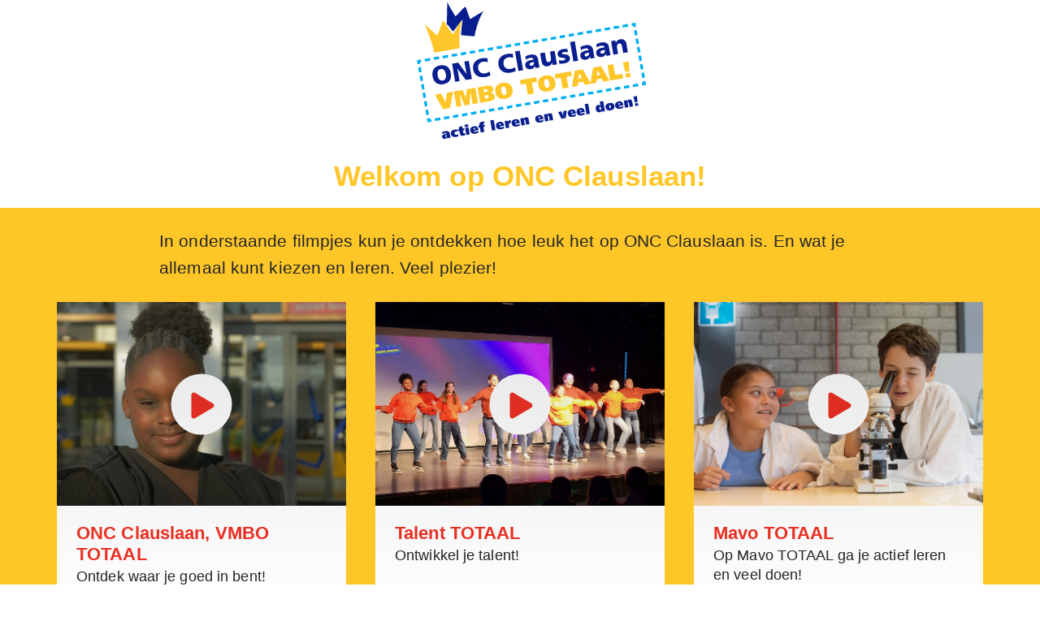

--- FILE ---
content_type: text/html; charset=UTF-8
request_url: https://groep8clauslaan.onc.nl/
body_size: 39893
content:
<!doctype html>
<html lang="nl-NL">
  <head>
  <meta charset="utf-8">
  <meta http-equiv="x-ua-compatible" content="ie=edge">
  <meta name="viewport" content="width=device-width, initial-scale=1, shrink-to-fit=no">

  <link rel="apple-touch-icon" sizes="180x180" href="/apple-touch-icon.png">
  <link rel="icon" type="image/png" sizes="32x32" href="/favicon-32x32.png">
  <link rel="icon" type="image/png" sizes="16x16" href="/favicon-16x16.png">
  <link rel="mask-icon" href="/safari-pinned-tab.svg" color="#5bbad5">
  <meta name="msapplication-TileColor" content="#ffffff">
  <meta name="theme-color" content="#ffffff">
  <title>ONC Clauslaan &#x2d; Actief leren en veel doen!</title>
	<style>img:is([sizes="auto" i], [sizes^="auto," i]) { contain-intrinsic-size: 3000px 1500px }</style>
	
<!-- The SEO Framework: door Sybre Waaijer -->
<meta name="robots" content="max-snippet:-1,max-image-preview:standard,max-video-preview:-1" />
<link rel="canonical" href="https://groep8clauslaan.onc.nl/" />
<meta name="description" content="In onderstaande filmpjes kun je ontdekken hoe leuk het op ONC Clauslaan is. En wat je allemaal kunt kiezen en leren. Veel plezier!" />
<meta property="og:type" content="website" />
<meta property="og:locale" content="nl_NL" />
<meta property="og:site_name" content="ONC Clauslaan" />
<meta property="og:title" content="ONC Clauslaan" />
<meta property="og:description" content="In onderstaande filmpjes kun je ontdekken hoe leuk het op ONC Clauslaan is. En wat je allemaal kunt kiezen en leren. Veel plezier!" />
<meta property="og:url" content="https://groep8clauslaan.onc.nl/" />
<meta name="twitter:card" content="summary_large_image" />
<meta name="twitter:title" content="ONC Clauslaan" />
<meta name="twitter:description" content="In onderstaande filmpjes kun je ontdekken hoe leuk het op ONC Clauslaan is. En wat je allemaal kunt kiezen en leren. Veel plezier!" />
<script type="application/ld+json">{"@context":"https://schema.org","@graph":[{"@type":"WebSite","@id":"https://groep8clauslaan.onc.nl/#/schema/WebSite","url":"https://groep8clauslaan.onc.nl/","name":"ONC Clauslaan","description":"Actief leren en veel doen!","inLanguage":"nl-NL","potentialAction":{"@type":"SearchAction","target":{"@type":"EntryPoint","urlTemplate":"https://groep8clauslaan.onc.nl/search/{search_term_string}/"},"query-input":"required name=search_term_string"},"publisher":{"@id":"https://groep8clauslaan.onc.nl/#/schema/Organization"}},{"@type":"WebPage","@id":"https://groep8clauslaan.onc.nl/","url":"https://groep8clauslaan.onc.nl/","name":"ONC Clauslaan &#x2d; Actief leren en veel doen!","description":"In onderstaande filmpjes kun je ontdekken hoe leuk het op ONC Clauslaan is. En wat je allemaal kunt kiezen en leren. Veel plezier!","inLanguage":"nl-NL","isPartOf":{"@id":"https://groep8clauslaan.onc.nl/#/schema/WebSite"},"breadcrumb":{"@type":"BreadcrumbList","@id":"https://groep8clauslaan.onc.nl/#/schema/BreadcrumbList","itemListElement":{"@type":"ListItem","position":1,"name":"ONC Clauslaan"}},"potentialAction":{"@type":"ReadAction","target":"https://groep8clauslaan.onc.nl/"},"about":{"@id":"https://groep8clauslaan.onc.nl/#/schema/Organization"}},{"@type":"Organization","@id":"https://groep8clauslaan.onc.nl/#/schema/Organization","name":"ONC Clauslaan","url":"https://groep8clauslaan.onc.nl/"}]}</script>
<!-- / The SEO Framework: door Sybre Waaijer | 5.13ms meta | 0.40ms boot -->

<link rel="stylesheet" href="/wp/wp-includes/css/dist/block-library/style.min.css?ver=6.8.3">
<style id='global-styles-inline-css' type='text/css'>
:root{--wp--preset--aspect-ratio--square: 1;--wp--preset--aspect-ratio--4-3: 4/3;--wp--preset--aspect-ratio--3-4: 3/4;--wp--preset--aspect-ratio--3-2: 3/2;--wp--preset--aspect-ratio--2-3: 2/3;--wp--preset--aspect-ratio--16-9: 16/9;--wp--preset--aspect-ratio--9-16: 9/16;--wp--preset--color--black: #000000;--wp--preset--color--cyan-bluish-gray: #abb8c3;--wp--preset--color--white: #ffffff;--wp--preset--color--pale-pink: #f78da7;--wp--preset--color--vivid-red: #cf2e2e;--wp--preset--color--luminous-vivid-orange: #ff6900;--wp--preset--color--luminous-vivid-amber: #fcb900;--wp--preset--color--light-green-cyan: #7bdcb5;--wp--preset--color--vivid-green-cyan: #00d084;--wp--preset--color--pale-cyan-blue: #8ed1fc;--wp--preset--color--vivid-cyan-blue: #0693e3;--wp--preset--color--vivid-purple: #9b51e0;--wp--preset--gradient--vivid-cyan-blue-to-vivid-purple: linear-gradient(135deg,rgba(6,147,227,1) 0%,rgb(155,81,224) 100%);--wp--preset--gradient--light-green-cyan-to-vivid-green-cyan: linear-gradient(135deg,rgb(122,220,180) 0%,rgb(0,208,130) 100%);--wp--preset--gradient--luminous-vivid-amber-to-luminous-vivid-orange: linear-gradient(135deg,rgba(252,185,0,1) 0%,rgba(255,105,0,1) 100%);--wp--preset--gradient--luminous-vivid-orange-to-vivid-red: linear-gradient(135deg,rgba(255,105,0,1) 0%,rgb(207,46,46) 100%);--wp--preset--gradient--very-light-gray-to-cyan-bluish-gray: linear-gradient(135deg,rgb(238,238,238) 0%,rgb(169,184,195) 100%);--wp--preset--gradient--cool-to-warm-spectrum: linear-gradient(135deg,rgb(74,234,220) 0%,rgb(151,120,209) 20%,rgb(207,42,186) 40%,rgb(238,44,130) 60%,rgb(251,105,98) 80%,rgb(254,248,76) 100%);--wp--preset--gradient--blush-light-purple: linear-gradient(135deg,rgb(255,206,236) 0%,rgb(152,150,240) 100%);--wp--preset--gradient--blush-bordeaux: linear-gradient(135deg,rgb(254,205,165) 0%,rgb(254,45,45) 50%,rgb(107,0,62) 100%);--wp--preset--gradient--luminous-dusk: linear-gradient(135deg,rgb(255,203,112) 0%,rgb(199,81,192) 50%,rgb(65,88,208) 100%);--wp--preset--gradient--pale-ocean: linear-gradient(135deg,rgb(255,245,203) 0%,rgb(182,227,212) 50%,rgb(51,167,181) 100%);--wp--preset--gradient--electric-grass: linear-gradient(135deg,rgb(202,248,128) 0%,rgb(113,206,126) 100%);--wp--preset--gradient--midnight: linear-gradient(135deg,rgb(2,3,129) 0%,rgb(40,116,252) 100%);--wp--preset--font-size--small: 13px;--wp--preset--font-size--medium: 20px;--wp--preset--font-size--large: 36px;--wp--preset--font-size--x-large: 42px;--wp--preset--spacing--20: 0.44rem;--wp--preset--spacing--30: 0.67rem;--wp--preset--spacing--40: 1rem;--wp--preset--spacing--50: 1.5rem;--wp--preset--spacing--60: 2.25rem;--wp--preset--spacing--70: 3.38rem;--wp--preset--spacing--80: 5.06rem;--wp--preset--shadow--natural: 6px 6px 9px rgba(0, 0, 0, 0.2);--wp--preset--shadow--deep: 12px 12px 50px rgba(0, 0, 0, 0.4);--wp--preset--shadow--sharp: 6px 6px 0px rgba(0, 0, 0, 0.2);--wp--preset--shadow--outlined: 6px 6px 0px -3px rgba(255, 255, 255, 1), 6px 6px rgba(0, 0, 0, 1);--wp--preset--shadow--crisp: 6px 6px 0px rgba(0, 0, 0, 1);}:where(body) { margin: 0; }.wp-site-blocks > .alignleft { float: left; margin-right: 2em; }.wp-site-blocks > .alignright { float: right; margin-left: 2em; }.wp-site-blocks > .aligncenter { justify-content: center; margin-left: auto; margin-right: auto; }:where(.is-layout-flex){gap: 0.5em;}:where(.is-layout-grid){gap: 0.5em;}.is-layout-flow > .alignleft{float: left;margin-inline-start: 0;margin-inline-end: 2em;}.is-layout-flow > .alignright{float: right;margin-inline-start: 2em;margin-inline-end: 0;}.is-layout-flow > .aligncenter{margin-left: auto !important;margin-right: auto !important;}.is-layout-constrained > .alignleft{float: left;margin-inline-start: 0;margin-inline-end: 2em;}.is-layout-constrained > .alignright{float: right;margin-inline-start: 2em;margin-inline-end: 0;}.is-layout-constrained > .aligncenter{margin-left: auto !important;margin-right: auto !important;}.is-layout-constrained > :where(:not(.alignleft):not(.alignright):not(.alignfull)){margin-left: auto !important;margin-right: auto !important;}body .is-layout-flex{display: flex;}.is-layout-flex{flex-wrap: wrap;align-items: center;}.is-layout-flex > :is(*, div){margin: 0;}body .is-layout-grid{display: grid;}.is-layout-grid > :is(*, div){margin: 0;}body{padding-top: 0px;padding-right: 0px;padding-bottom: 0px;padding-left: 0px;}a:where(:not(.wp-element-button)){text-decoration: underline;}:root :where(.wp-element-button, .wp-block-button__link){background-color: #32373c;border-width: 0;color: #fff;font-family: inherit;font-size: inherit;line-height: inherit;padding: calc(0.667em + 2px) calc(1.333em + 2px);text-decoration: none;}.has-black-color{color: var(--wp--preset--color--black) !important;}.has-cyan-bluish-gray-color{color: var(--wp--preset--color--cyan-bluish-gray) !important;}.has-white-color{color: var(--wp--preset--color--white) !important;}.has-pale-pink-color{color: var(--wp--preset--color--pale-pink) !important;}.has-vivid-red-color{color: var(--wp--preset--color--vivid-red) !important;}.has-luminous-vivid-orange-color{color: var(--wp--preset--color--luminous-vivid-orange) !important;}.has-luminous-vivid-amber-color{color: var(--wp--preset--color--luminous-vivid-amber) !important;}.has-light-green-cyan-color{color: var(--wp--preset--color--light-green-cyan) !important;}.has-vivid-green-cyan-color{color: var(--wp--preset--color--vivid-green-cyan) !important;}.has-pale-cyan-blue-color{color: var(--wp--preset--color--pale-cyan-blue) !important;}.has-vivid-cyan-blue-color{color: var(--wp--preset--color--vivid-cyan-blue) !important;}.has-vivid-purple-color{color: var(--wp--preset--color--vivid-purple) !important;}.has-black-background-color{background-color: var(--wp--preset--color--black) !important;}.has-cyan-bluish-gray-background-color{background-color: var(--wp--preset--color--cyan-bluish-gray) !important;}.has-white-background-color{background-color: var(--wp--preset--color--white) !important;}.has-pale-pink-background-color{background-color: var(--wp--preset--color--pale-pink) !important;}.has-vivid-red-background-color{background-color: var(--wp--preset--color--vivid-red) !important;}.has-luminous-vivid-orange-background-color{background-color: var(--wp--preset--color--luminous-vivid-orange) !important;}.has-luminous-vivid-amber-background-color{background-color: var(--wp--preset--color--luminous-vivid-amber) !important;}.has-light-green-cyan-background-color{background-color: var(--wp--preset--color--light-green-cyan) !important;}.has-vivid-green-cyan-background-color{background-color: var(--wp--preset--color--vivid-green-cyan) !important;}.has-pale-cyan-blue-background-color{background-color: var(--wp--preset--color--pale-cyan-blue) !important;}.has-vivid-cyan-blue-background-color{background-color: var(--wp--preset--color--vivid-cyan-blue) !important;}.has-vivid-purple-background-color{background-color: var(--wp--preset--color--vivid-purple) !important;}.has-black-border-color{border-color: var(--wp--preset--color--black) !important;}.has-cyan-bluish-gray-border-color{border-color: var(--wp--preset--color--cyan-bluish-gray) !important;}.has-white-border-color{border-color: var(--wp--preset--color--white) !important;}.has-pale-pink-border-color{border-color: var(--wp--preset--color--pale-pink) !important;}.has-vivid-red-border-color{border-color: var(--wp--preset--color--vivid-red) !important;}.has-luminous-vivid-orange-border-color{border-color: var(--wp--preset--color--luminous-vivid-orange) !important;}.has-luminous-vivid-amber-border-color{border-color: var(--wp--preset--color--luminous-vivid-amber) !important;}.has-light-green-cyan-border-color{border-color: var(--wp--preset--color--light-green-cyan) !important;}.has-vivid-green-cyan-border-color{border-color: var(--wp--preset--color--vivid-green-cyan) !important;}.has-pale-cyan-blue-border-color{border-color: var(--wp--preset--color--pale-cyan-blue) !important;}.has-vivid-cyan-blue-border-color{border-color: var(--wp--preset--color--vivid-cyan-blue) !important;}.has-vivid-purple-border-color{border-color: var(--wp--preset--color--vivid-purple) !important;}.has-vivid-cyan-blue-to-vivid-purple-gradient-background{background: var(--wp--preset--gradient--vivid-cyan-blue-to-vivid-purple) !important;}.has-light-green-cyan-to-vivid-green-cyan-gradient-background{background: var(--wp--preset--gradient--light-green-cyan-to-vivid-green-cyan) !important;}.has-luminous-vivid-amber-to-luminous-vivid-orange-gradient-background{background: var(--wp--preset--gradient--luminous-vivid-amber-to-luminous-vivid-orange) !important;}.has-luminous-vivid-orange-to-vivid-red-gradient-background{background: var(--wp--preset--gradient--luminous-vivid-orange-to-vivid-red) !important;}.has-very-light-gray-to-cyan-bluish-gray-gradient-background{background: var(--wp--preset--gradient--very-light-gray-to-cyan-bluish-gray) !important;}.has-cool-to-warm-spectrum-gradient-background{background: var(--wp--preset--gradient--cool-to-warm-spectrum) !important;}.has-blush-light-purple-gradient-background{background: var(--wp--preset--gradient--blush-light-purple) !important;}.has-blush-bordeaux-gradient-background{background: var(--wp--preset--gradient--blush-bordeaux) !important;}.has-luminous-dusk-gradient-background{background: var(--wp--preset--gradient--luminous-dusk) !important;}.has-pale-ocean-gradient-background{background: var(--wp--preset--gradient--pale-ocean) !important;}.has-electric-grass-gradient-background{background: var(--wp--preset--gradient--electric-grass) !important;}.has-midnight-gradient-background{background: var(--wp--preset--gradient--midnight) !important;}.has-small-font-size{font-size: var(--wp--preset--font-size--small) !important;}.has-medium-font-size{font-size: var(--wp--preset--font-size--medium) !important;}.has-large-font-size{font-size: var(--wp--preset--font-size--large) !important;}.has-x-large-font-size{font-size: var(--wp--preset--font-size--x-large) !important;}
:where(.wp-block-post-template.is-layout-flex){gap: 1.25em;}:where(.wp-block-post-template.is-layout-grid){gap: 1.25em;}
:where(.wp-block-columns.is-layout-flex){gap: 2em;}:where(.wp-block-columns.is-layout-grid){gap: 2em;}
:root :where(.wp-block-pullquote){font-size: 1.5em;line-height: 1.6;}
</style>
<link rel="stylesheet" href="/app/themes/clauslaan/dist/styles/main_b29f66a4.css">
<script type="text/javascript" src="/wp/wp-includes/js/jquery/jquery.min.js?ver=3.7.1" id="jquery-core-js"></script>
<script type="text/javascript" src="/wp/wp-includes/js/jquery/jquery-migrate.min.js?ver=3.4.1" id="jquery-migrate-js"></script>
</head>
  <body class="home wp-singular page wp-theme-clauslaanresources app-data index-data singular-data page-data page-2-data page-sample-page-data front-page-data">
        <header class="banner text-center">
  <div class="container">
    <a href="https://groep8clauslaan.onc.nl/" class="navbar-brand p-0 logo">
        <svg class="" version="1.1" id="Layer_1" xmlns="http://www.w3.org/2000/svg" xmlns:xlink="http://www.w3.org/1999/xlink" x="0px" y="0px"
	 viewBox="0 0 936.1 562.2" style="enable-background:new 0 0 936.1 562.2;" xml:space="preserve">
<style type="text/css">
	.st0{clip-path:url(#SVGID_2_);fill:#0A1F8F;}
	.st1{clip-path:url(#SVGID_2_);fill:#FFC629;}
	.st2{fill:none;stroke:#00AEEF;stroke-width:9.071;stroke-dasharray:17.676,11.605;}
	.st3{fill:none;stroke:#00AEEF;stroke-width:9.071;stroke-dasharray:18.501,12.431;}
	.st4{fill:none;stroke:#00AEEF;stroke-width:9.071;}
	.st5{fill:#0A1F8F;}
	.st6{fill:#FFC629;}
</style>
<g>
	<defs>
			<rect id="SVGID_1_" x="24.9" y="41.1" transform="matrix(0.9945 -0.1045 0.1045 0.9945 -15.1857 22.7164)" width="368.4" height="230.2"/>
	</defs>
	<clipPath id="SVGID_2_">
		<use xlink:href="#SVGID_1_"  style="overflow:visible;"/>
	</clipPath>
	<path class="st0 animated animate__animated animate__fadeInLeftBig animate__delay-1s" d="M366.5,92.6c-11.6,7.3-33.3,19.2-44.6,27.6c-7.4-12-10.3-29.9-16.8-42.9c-11.9,8.4-22.4,24-33.9,33.4
		c-7.3-13.3-21.1-34.2-27.5-48.7c-0.6,32.5-1.2,51.7-2,74.5c7.7,6.8,14.3,18.4,21.7,25.6c9.9-12.1,21.6-29.3,32.1-40.4
		c-1.4,16.7-5,32.1-5.1,52.8l45.6,4C341.2,147.3,352.7,114.6,366.5,92.6"/>
	<path class="st1 animated animate__animated animate__fadeInRightBig animate__delay-1s" d="M167.1,135.8c9.6,12.2,31.4,28.7,41.5,39.6c8.8-11.9,13.5-37.1,21.3-50.5c9.6,11,22.6,36.7,32.7,46.5
		c8.9-10.9,21.2-36.8,30.6-46.8c-8.2,34.9-11.2,56.5-7.1,94l-86.6,15.2C189.2,187.8,177.2,164.8,167.1,135.8"/>
</g>
<line class="st2" x1="149.4" y1="283.3" x2="178.1" y2="450.7"/>
<line class="st3" x1="202" y1="461.5" x2="897" y2="342.1"/>
<line class="st2" x1="908.8" y1="319.3" x2="880" y2="151.9"/>
<line class="st3" x1="856.2" y1="141.1" x2="161.2" y2="260.5"/>
<path class="st4" d="M155,261.6l-9.1,1.6l1.5,8.7 M879.1,146.1l-1.5-8.7l-9.1,1.6 M903.2,341l9.1-1.6l-1.5-8.7 M179.1,456.4l1.5,8.7
	l9.1-1.6"/>
<g>
	<path class="st5" d="M219.3,277.1c20.3-3.5,33,6.8,36.4,26.6c3.4,19.6-5.3,33.7-25.4,37.2c-20.1,3.5-33-7-36.4-26.6
		C190.5,294.5,199,280.6,219.3,277.1z M228.2,328.7c10-1.7,12.3-11.9,10.6-22.1c-1.8-10.7-7.4-19-17.3-17.3
		c-10,1.7-12.4,11.4-10.6,22.1C212.6,321.6,218.2,330.4,228.2,328.7z"/>
	<path class="st5" d="M259.9,271.3l20.9-3.6l28,38.3l0.2,0l-7.5-41.8l15-2.6l10.6,61.6l-20.4,3.5L278,288.2l-0.2,0l7.8,42l-15.1,2.6
		L259.9,271.3z"/>
	<path class="st5" d="M390,310.9c-4.5,2-9.5,4.2-17.8,5.6c-16.4,2.8-36.8-2.2-40.8-25.5c-3.7-21.4,9.5-34.7,29.8-38.2
		c6.3-1.1,12.6-0.7,18.8,0l1,13.6c-5.8-2-11.2-2.5-16.8-1.6c-11.7,2-17.8,11.8-15.8,23.3c2.1,12.1,11.9,17.9,23.9,15.9
		c5.4-0.9,10.6-3.3,14.8-5.8L390,310.9z"/>
	<path class="st5" d="M475.9,296.1c-4.5,2-9.5,4.2-17.8,5.6c-16.4,2.8-36.8-2.2-40.8-25.5c-3.7-21.5,9.5-34.7,29.8-38.2
		c6.3-1.1,12.6-0.7,18.8,0l1,13.6c-5.8-2-11.2-2.5-16.8-1.6c-11.7,2-17.8,11.8-15.8,23.3c2.1,12.1,11.9,17.9,23.9,15.9
		c5.4-0.9,10.6-3.3,14.8-5.8L475.9,296.1z"/>
	<path class="st5" d="M473.3,229.9l15.9-2.7l11.4,66.2l-15.9,2.7L473.3,229.9z"/>
	<path class="st5" d="M542.4,286.2c-0.5-2.5-1.2-4.8-1.6-7.2l-0.2,0c-2.6,6.4-6.6,9.7-13.1,10.8c-9.1,1.6-18-1.5-19.7-11.5
		c-2.4-14,12.6-18.3,21-19.8c2.6-0.4,5.4-0.7,7.5-0.7c-1.2-6.3-6.1-7.1-11.9-6.1c-5.1,0.9-10.1,2.7-14.1,6l-2.1-10.7
		c5.3-3.3,11-5.3,17.8-6.4c11.7-2,22.8,1.3,25.2,15.3l2.9,17.1c0.6,3.6,1.4,7.2,2.7,10.7L542.4,286.2z M529.9,278.5
		c6-1,8.9-7.2,7.9-12.5c-2,0.3-4.4,0.5-6.8,0.9c-5.4,0.9-9.3,3.3-8.6,7.7C523,277.8,526.1,279.1,529.9,278.5z"/>
	<path class="st5" d="M615.3,273.6l-14.5,2.5l-1.5-8.5l-0.2,0c-2,7.2-7.9,11.2-15.1,12.4c-12.5,2.2-19.1-5.8-20.7-15.3l-4.9-28.7
		l15.9-2.7l3.8,22.2c1.5,8.7,5,11,9.3,10.3c6.5-1.1,9.1-6.2,7.4-16.1l-3.3-19.4l15.9-2.7L615.3,273.6z"/>
	<path class="st5" d="M622.1,259.4c4,1,9.7,1.6,15.5,0.6c3.3-0.6,6.4-1.6,5.8-4.8c-1.3-7.8-23,1.6-25.8-15
		c-1.8-10.6,7.9-16.7,17-18.3c5.5-0.9,11.1-1.3,16.6-0.1l0.7,11.2c-3.7-1.5-8.9-1.6-12.9-1c-3.4,0.6-7.2,1.9-6.8,4.4
		c1.2,7.1,23.9-2.6,26.9,14.9c2.1,12.3-8.4,17.3-18.8,19c-7.2,1.2-12.1,1.4-17.1,0.7L622.1,259.4z"/>
	<path class="st5" d="M659.8,197.8l15.9-2.7l11.4,66.2l-15.9,2.7L659.8,197.8z"/>
	<path class="st5" d="M728.9,254.1c-0.5-2.5-1.2-4.8-1.6-7.2l-0.2,0c-2.6,6.4-6.6,9.7-13.1,10.8c-9.1,1.6-18-1.5-19.7-11.5
		c-2.4-14,12.6-18.3,21-19.8c2.6-0.4,5.4-0.7,7.5-0.7c-1.2-6.3-6.1-7.1-11.9-6.1c-5.1,0.9-10.1,2.7-14.1,6l-2.1-10.7
		c5.3-3.3,11-5.3,17.8-6.4c11.7-2,22.8,1.3,25.2,15.3l2.9,17.1c0.6,3.6,1.4,7.2,2.7,10.7L728.9,254.1z M716.3,246.5
		c6-1,8.9-7.2,7.9-12.5c-2,0.3-4.4,0.5-6.8,0.9c-5.4,0.9-9.3,3.3-8.6,7.7C709.4,245.7,712.6,247.1,716.3,246.5z"/>
	<path class="st5" d="M782.8,244.8c-0.5-2.5-1.2-4.8-1.6-7.2l-0.2,0c-2.6,6.4-6.6,9.7-13.1,10.8c-9.1,1.6-18-1.5-19.7-11.5
		c-2.4-14,12.6-18.3,21-19.8c2.6-0.4,5.4-0.7,7.5-0.7c-1.2-6.3-6.1-7.1-11.9-6.1c-5.1,0.9-10.1,2.7-14.1,6l-2.1-10.7
		c5.3-3.3,11-5.3,17.8-6.4c11.7-2,22.8,1.3,25.2,15.3l2.9,17.1c0.6,3.6,1.4,7.2,2.7,10.7L782.8,244.8z M770.2,237.2
		c6-1,8.9-7.2,7.9-12.5c-2,0.3-4.4,0.5-6.8,0.9c-5.4,0.9-9.3,3.3-8.6,7.7C763.4,236.5,766.5,237.8,770.2,237.2z"/>
	<path class="st5" d="M798.7,194.8l14.5-2.5l1.5,8.5l0.2,0c2-7.2,7.9-11.2,15.1-12.4c12.5-2.2,19.1,5.8,20.7,15.3l4.9,28.7
		l-15.9,2.7l-3.8-22.2c-1.5-8.7-5-11-9.3-10.3c-6.5,1.1-9.1,6.2-7.4,16.1l3.3,19.4l-15.9,2.7L798.7,194.8z"/>
</g>
<g>
	<path class="st6" d="M201.7,376.7l21.5-3.7l15.1,29.6l0.2,0l4.4-32.9l20.5-3.5l-10.3,55.5l-23.7,4.1L201.7,376.7z"/>
	<path class="st6" d="M265.9,365.6l29.6-5.1l11.7,27.4l0.1,0l1.8-29.7l29.5-5.1l9,52.2l-17.9,3.1l-7.3-40.9l-0.2,0l-3.2,42.7
		l-16.7,2.9l-17-39.3l-0.3,0.1l6.8,41l-17,2.9L265.9,365.6z"/>
	<path class="st6" d="M346.2,351.8l32.8-5.6c9-1.6,18.4-0.2,20.1,9.8c1.2,7.2-1.9,11.6-8.6,14.6l0,0.1c7.4-0.3,12.9,4.6,13.8,9.9
		c2.3,13.2-8.1,16.3-19,18.2l-30.3,5.2L346.2,351.8z M368.5,368.6l5-0.9c3.5-0.6,7.1-2.3,6.5-6.3c-0.7-3.9-4.2-4.5-7.7-3.9l-5.5,0.9
		L368.5,368.6z M372.1,390l5.2-0.9c3.7-0.6,7.4-2.7,6.7-6.7c-0.8-4.5-4.6-4.7-8.4-4l-5.4,0.9L372.1,390z"/>
	<path class="st6" d="M440.1,390.4c-18.2,3.1-30.5-4.2-33.6-22c-3-17.5,6.1-28.8,24.3-32c18.2-3.1,30.8,4.5,33.8,22
		C467.6,376.1,458.3,387.2,440.1,390.4z M437.9,377.8c7.9-1.4,6.6-10.2,5.7-15.8c-0.9-4.8-3.1-14.3-10.7-13
		c-7.4,1.3-6.4,10.9-5.5,15.8C428.4,370.3,430.7,379,437.9,377.8z"/>
	<path class="st6" d="M547.9,333l-17.6,3l6.3,36.8l-20,3.4l-6.3-36.8l-17.6,3l-2.6-15.4l55.3-9.5L547.9,333z"/>
	<path class="st6" d="M585.4,365.4c-18.2,3.1-30.5-4.2-33.6-22c-3-17.5,6.1-28.8,24.3-32c18.2-3.1,30.8,4.5,33.8,22
		C613,351.2,603.7,362.2,585.4,365.4z M583.3,352.8c7.9-1.4,6.6-10.2,5.7-15.8c-0.9-4.8-3.1-14.3-10.7-13
		c-7.4,1.3-6.4,10.9-5.5,15.8C573.8,345.4,576.1,354.1,583.3,352.8z"/>
	<path class="st6" d="M665.6,312.8l-17.6,3l6.3,36.8l-20,3.4l-6.3-36.8l-17.6,3l-2.6-15.4l55.3-9.5L665.6,312.8z"/>
	<path class="st6" d="M675.4,295.3l27.6-4.7l27.6,49l-21,3.6l-5.4-10.7l-16.9,2.9l-1.3,11.8l-20,3.4L675.4,295.3z M687.9,322.3
		l11.6-2l-8.6-16.1l-0.2,0L687.9,322.3z"/>
	<path class="st6" d="M737.7,284.6l27.6-4.7l27.6,49l-21,3.6l-5.4-10.7l-16.9,2.9l-1.3,11.8l-20,3.4L737.7,284.6z M750.1,311.6
		l11.6-2l-8.6-16.1l-0.1,0L750.1,311.6z"/>
	<path class="st6" d="M786.5,276.2l20-3.4l6.3,36.8l24.6-4.2l2.6,15.4l-44.6,7.7L786.5,276.2z"/>
	<path class="st6" d="M858.5,263.8l2.7,33.4l-14.2,2.4l-8.6-32.4L858.5,263.8z M863.2,302.4l2.4,13.9l-16.3,2.8l-2.4-13.9
		L863.2,302.4z"/>
</g>
<g class="animated animate__animated animate__zoomInLeft text">
	<path class="st5" d="M225.9,503.7c3.3-1.6,5.3-2.3,9.8-3.1c6.6-1.1,14.9-1.3,16.4,7.4l2.5,14.6l-10.8,1.8l-0.6-3.4l-0.1,0
		c-1.1,3-3.9,4.8-7.1,5.3c-4.5,0.8-9.1-0.5-10-5.5c-1.3-7.4,5.1-10,10.9-11c1.6-0.3,3.5-0.4,4.6-0.5c-0.6-3.1-3.8-2.9-6.7-2.4
		c-2.8,0.5-5.6,1.9-7.7,3.4L225.9,503.7z M242.2,513.9l-1.1,0.2c-2.4,0.4-5.1,1.1-4.7,3.6c0.3,1.7,1.3,2.1,3.1,1.8
		c2.4-0.4,3.2-2.8,2.9-4.9L242.2,513.9z"/>
	<path class="st5" d="M281.4,517.3c-2.4,1.3-4.9,2.1-8.4,2.7c-9.7,1.7-15.7-2.1-17.1-10.4c-1.4-8,3.1-13,12.8-14.6
		c3.4-0.6,6.1-0.7,8.6-0.4l1.2,7.1c-1.5-0.4-3.3-0.7-5.4-0.3c-3.4,0.6-5.4,2.8-4.8,6.4c0.6,3.7,3.3,5.5,6.8,4.9
		c2.1-0.4,3.7-1.1,5.1-2.3L281.4,517.3z"/>
	<path class="st5" d="M283.6,493l-0.9-5.5l11-5.5l1.6,9.1l5.2-0.9l1.2,6.9l-5.2,0.9l1.2,6.8c0.3,2,1.5,3,3.1,2.7
		c1.1-0.2,1.9-0.5,2.6-0.9l1.2,6.9c-2.4,1.2-4.9,2.1-7.7,2.6c-6,1-9.4-1.5-10.5-7.8l-1.4-8.3l-4.1,0.7l-1.2-6.9L283.6,493z"/>
	<path class="st5" d="M315.1,484.9l-11.6,2l-1.4-8l11.6-2L315.1,484.9z M304,489.4l11.6-2l4.1,24l-11.6,2L304,489.4z"/>
	<path class="st5" d="M333.5,499.6c0.7,3,3.6,3.2,7,2.6c3.2-0.5,5.9-1.6,7.6-2.9l1.1,6.2c-2.9,1.5-6.5,2.5-10.6,3.2
		c-9.7,1.7-15.7-2.1-17.1-10.4c-1.4-8,3.1-13,12.8-14.6c9.3-1.6,13.5,3.6,14.9,11.7l0.2,1.4L333.5,499.6z M338.6,493.5
		c-0.3-1.8-1.1-4.7-3.7-4.2c-2.7,0.5-2.8,3.4-2.3,5.3L338.6,493.5z"/>
	<path class="st5" d="M354.1,487.9l-4.2,0.7l-1.2-6.9l4.2-0.7l-0.3-2c-1-6.4,2.8-9.8,8.8-10.8c2.7-0.5,5.6-0.5,7.3-0.4l1.1,6.4
		c-0.6,0-1.1-0.1-2.6,0.1c-1.5,0.3-2.8,1.5-2.4,3.4l0.2,1.2l4.9-0.8l1.2,6.9l-4.9,0.8l2.9,17.1l-12,2.1L354.1,487.9z"/>
	<path class="st5" d="M400.9,462l5.9,34.5l-11.6,2l-5.9-34.5L400.9,462z"/>
	<path class="st5" d="M420.6,484.6c0.7,3,3.6,3.2,7,2.6c3.2-0.5,5.9-1.6,7.6-2.9l1.1,6.2c-2.9,1.5-6.5,2.5-10.6,3.2
		c-9.7,1.7-15.7-2.1-17.1-10.4c-1.4-8,3.1-13,12.8-14.6c9.3-1.6,13.6,3.6,14.9,11.7l0.2,1.4L420.6,484.6z M425.7,478.5
		c-0.3-1.8-1.1-4.7-3.7-4.2c-2.7,0.5-2.8,3.4-2.3,5.3L425.7,478.5z"/>
	<path class="st5" d="M448.9,464.5l0.9,5.4l0.1,0c0.8-3.6,2.7-6.6,6.3-7.2c0.7-0.1,1.4-0.2,1.9-0.1l1.7,9.6
		c-0.6-0.1-1.6-0.1-2.7,0.1c-3.2,0.6-5.5,3.8-4.8,7.4l1.5,8.7l-11.6,2l-4.1-24L448.9,464.5z"/>
	<path class="st5" d="M473.6,475.5c0.7,3,3.6,3.2,7,2.6c3.2-0.5,5.9-1.6,7.6-2.9l1.1,6.2c-2.9,1.5-6.5,2.5-10.6,3.2
		c-9.7,1.7-15.7-2.1-17.1-10.4c-1.4-8,3.1-13,12.8-14.6c9.3-1.6,13.6,3.6,14.9,11.7l0.2,1.4L473.6,475.5z M478.7,469.4
		c-0.3-1.8-1.1-4.7-3.7-4.2c-2.7,0.5-2.8,3.4-2.3,5.3L478.7,469.4z"/>
	<path class="st5" d="M490.9,457.3l10.9-1.9l0.7,4.1l0.1,0c0.8-3.6,3.7-5.5,7-6c6.2-1.1,9,1.8,9.8,6.4l2.9,16.6l-11.6,2l-2.4-13.8
		c-0.2-1.4-0.6-3.3-2.6-2.9c-2.1,0.4-1.7,2.2-1.5,3.6l2.4,13.8l-11.6,2L490.9,457.3z"/>
	<path class="st5" d="M553.8,461.7c0.7,3,3.6,3.2,7,2.6c3.2-0.5,5.9-1.6,7.6-2.9l1.1,6.2c-2.9,1.5-6.5,2.5-10.6,3.2
		c-9.7,1.7-15.7-2.1-17.1-10.4c-1.4-8,3.1-13,12.8-14.6c9.3-1.6,13.6,3.6,14.9,11.7l0.2,1.4L553.8,461.7z M558.9,455.6
		c-0.3-1.8-1.1-4.7-3.7-4.2c-2.7,0.5-2.8,3.4-2.3,5.3L558.9,455.6z"/>
	<path class="st5" d="M571.1,443.5l10.9-1.9l0.7,4.1l0.1,0c0.8-3.6,3.7-5.5,7-6c6.2-1.1,9,1.8,9.8,6.4l2.9,16.6l-11.6,2l-2.4-13.8
		c-0.2-1.4-0.6-3.3-2.6-2.9c-2.1,0.4-1.7,2.2-1.5,3.6l2.4,13.8l-11.6,2L571.1,443.5z"/>
	<path class="st5" d="M648.4,430.3l-3.1,25.3l-14.9,2.6l-11.3-22.8l11.9-2l5.7,15.2l0.1,0l0.3-16.2L648.4,430.3z"/>
	<path class="st5" d="M663.9,442.8c0.7,3,3.6,3.2,7,2.6c3.2-0.5,5.9-1.6,7.6-2.9l1.1,6.2c-2.9,1.5-6.5,2.5-10.6,3.2
		c-9.7,1.7-15.7-2.1-17.1-10.4c-1.4-8,3.1-13,12.8-14.6c9.3-1.6,13.5,3.6,14.9,11.7l0.2,1.4L663.9,442.8z M669,436.7
		c-0.3-1.8-1.1-4.7-3.7-4.2c-2.7,0.5-2.8,3.4-2.3,5.3L669,436.7z"/>
	<path class="st5" d="M693.8,437.7c0.7,3,3.6,3.2,7,2.6c3.2-0.5,5.9-1.6,7.6-2.9l1.1,6.2c-2.9,1.5-6.5,2.5-10.6,3.2
		c-9.7,1.7-15.7-2.1-17.1-10.4c-1.4-8,3.1-13,12.8-14.6c9.3-1.6,13.5,3.6,14.9,11.7l0.2,1.4L693.8,437.7z M698.9,431.6
		c-0.3-1.8-1.1-4.7-3.7-4.2c-2.7,0.5-2.8,3.4-2.3,5.3L698.9,431.6z"/>
	<path class="st5" d="M721.1,406.9l5.9,34.5l-11.6,2l-5.9-34.5L721.1,406.9z"/>
	<path class="st5" d="M767.4,434.5l-0.8-4.4l-0.1,0c-1,3.9-3.1,5.6-6.9,6.2c-7.7,1.3-11.6-4.2-12.8-11.1c-1.1-6.5,0.9-12.7,8.1-13.9
		c3.1-0.5,5.6,0.1,7.8,2.4l0.1,0l-2.3-13.6l11.6-2l5.9,34.5L767.4,434.5z M761,417.7c-2.4,0.4-2.4,3-2,5.5c0.4,2.5,1.3,5.1,3.8,4.7
		c2.5-0.4,2.4-3.2,2-5.4C764.3,419.7,763.6,417.3,761,417.7z"/>
	<path class="st5" d="M792.9,404.9c9.7-1.7,15.6,1.5,17,9.5c1.4,8.3-3,13.9-12.7,15.5c-9.7,1.7-15.7-2.1-17.1-10.4
		C778.7,411.5,783.2,406.5,792.9,404.9z M796,423c2.3-0.4,2.1-3,1.5-6.5c-0.5-2.9-1.2-5.1-3.5-4.8c-2.3,0.4-2.1,2.8-1.6,5.6
		C793.1,420.9,793.8,423.4,796,423z"/>
	<path class="st5" d="M824.4,415.2c0.7,3,3.6,3.2,7,2.6c3.2-0.5,5.9-1.6,7.6-2.9l1.1,6.2c-2.9,1.5-6.5,2.5-10.6,3.2
		c-9.7,1.7-15.7-2.1-17.1-10.4c-1.4-8,3.1-13,12.8-14.6c9.3-1.6,13.5,3.6,14.9,11.7l0.2,1.4L824.4,415.2z M829.5,409.1
		c-0.3-1.8-1.1-4.7-3.7-4.2c-2.7,0.5-2.8,3.4-2.3,5.3L829.5,409.1z"/>
	<path class="st5" d="M841.7,397l10.9-1.9l0.7,4.1l0.1,0c0.8-3.6,3.7-5.5,7-6c6.2-1.1,9,1.8,9.8,6.4l2.9,16.6l-11.6,2l-2.4-13.8
		c-0.2-1.4-0.6-3.3-2.6-2.9c-2.1,0.4-1.7,2.2-1.5,3.6l2.4,13.8l-11.6,2L841.7,397z"/>
	<path class="st5" d="M886.5,381l1.7,20.5l-8.7,1.5l-5.3-19.9L886.5,381z M889.4,404.7l1.5,8.6l-10,1.7l-1.5-8.6L889.4,404.7z"/>
</g>
</svg>    </a>
    <div class="page-header">
  <h1>Welkom op ONC Clauslaan!</h1>
</div>
  </div>
</header>
    <div class="bg-yellow mt-2">
      <div class="wrap container" role="document">
        <div class="content">
          <main class="main intro">
                   <p>In onderstaande filmpjes kun je ontdekken hoe leuk het op ONC Clauslaan is. En wat je allemaal kunt kiezen en leren. Veel plezier!</p>

            </main>
        </div>
      </div>
      <section class="video bg-yellow">
  <div class="container">
    <h2 class="d-none text-white text-xl-center">Bekijk meer video's</h2>
    <div class="row justify-content-between">
              <div class="card animated animate__animated animate__fadeInUp">
  <div class="position-relative">
  <img width="785" height="553" src="/app/uploads/2023/03/vmbo-totaal.jpg" class="img-fluid" alt="" decoding="async" fetchpriority="high" srcset="/app/uploads/2023/03/vmbo-totaal.jpg 785w, /app/uploads/2023/03/vmbo-totaal-300x211.jpg 300w, /app/uploads/2023/03/vmbo-totaal-768x541.jpg 768w" sizes="(max-width: 785px) 100vw, 785px" />
    <div class="playbutton">
      <div class="round">
        <i class="fas fa-play play"></i>
      </div>
    </div>
  </div>

  <div class="card-body">
    <h3>ONC Clauslaan, VMBO TOTAAL</h3>
    <div class="text"><p>Ontdek waar je goed in bent! </p></div>
    <a href="https://groep8clauslaan.onc.nl/onc-clauslaan-vmbo-totaal/" class="go"></a>
  </div>
</div>
              <div class="card animated animate__animated animate__fadeInUp">
  <div class="position-relative">
  <img width="785" height="553" src="/app/uploads/2024/12/Muziek-en-dans-def.jpg" class="img-fluid" alt="" decoding="async" srcset="/app/uploads/2024/12/Muziek-en-dans-def.jpg 785w, /app/uploads/2024/12/Muziek-en-dans-def-300x211.jpg 300w, /app/uploads/2024/12/Muziek-en-dans-def-768x541.jpg 768w" sizes="(max-width: 785px) 100vw, 785px" />
    <div class="playbutton">
      <div class="round">
        <i class="fas fa-play play"></i>
      </div>
    </div>
  </div>

  <div class="card-body">
    <h3>Talent TOTAAL</h3>
    <div class="text"><p>Ontwikkel je talent!</p></div>
    <a href="https://groep8clauslaan.onc.nl/talent-totaal/" class="go"></a>
  </div>
</div>
              <div class="card animated animate__animated animate__fadeInUp">
  <div class="position-relative">
  <img width="785" height="553" src="/app/uploads/2023/04/Actief-leren-en-veel-doen-1.jpg" class="img-fluid" alt="" decoding="async" srcset="/app/uploads/2023/04/Actief-leren-en-veel-doen-1.jpg 785w, /app/uploads/2023/04/Actief-leren-en-veel-doen-1-300x211.jpg 300w, /app/uploads/2023/04/Actief-leren-en-veel-doen-1-768x541.jpg 768w" sizes="(max-width: 785px) 100vw, 785px" />
    <div class="playbutton">
      <div class="round">
        <i class="fas fa-play play"></i>
      </div>
    </div>
  </div>

  <div class="card-body">
    <h3>Mavo TOTAAL</h3>
    <div class="text"><p>Op Mavo TOTAAL ga je actief leren en veel doen!</p></div>
    <a href="https://groep8clauslaan.onc.nl/mavo-totaal/" class="go"></a>
  </div>
</div>
              <div class="card animated animate__animated animate__fadeInUp">
  <div class="position-relative">
  <img width="785" height="553" src="/app/uploads/2023/04/Masterclass-kader.jpg" class="img-fluid" alt="" decoding="async" srcset="/app/uploads/2023/04/Masterclass-kader.jpg 785w, /app/uploads/2023/04/Masterclass-kader-300x211.jpg 300w, /app/uploads/2023/04/Masterclass-kader-768x541.jpg 768w" sizes="(max-width: 785px) 100vw, 785px" />
    <div class="playbutton">
      <div class="round">
        <i class="fas fa-play play"></i>
      </div>
    </div>
  </div>

  <div class="card-body">
    <h3>Masterclass Kader</h3>
    <div class="text"><p>Voor als je meer kunt en wilt!</p></div>
    <a href="https://groep8clauslaan.onc.nl/masterclass-kader/" class="go"></a>
  </div>
</div>
              <div class="card animated animate__animated animate__fadeInUp">
  <div class="position-relative">
  <img width="785" height="553" src="/app/uploads/2023/04/Reken-en-taal-totaal.jpg" class="img-fluid" alt="" decoding="async" srcset="/app/uploads/2023/04/Reken-en-taal-totaal.jpg 785w, /app/uploads/2023/04/Reken-en-taal-totaal-300x211.jpg 300w, /app/uploads/2023/04/Reken-en-taal-totaal-768x541.jpg 768w" sizes="(max-width: 785px) 100vw, 785px" />
    <div class="playbutton">
      <div class="round">
        <i class="fas fa-play play"></i>
      </div>
    </div>
  </div>

  <div class="card-body">
    <h3>Reken en taal TOTAAL</h3>
    <div class="text"><p>We werken hard aan taal en rekenen.</p></div>
    <a href="https://groep8clauslaan.onc.nl/reken-en-taal-totaal/" class="go"></a>
  </div>
</div>
              <div class="card animated animate__animated animate__fadeInUp">
  <div class="position-relative">
  <img width="785" height="553" src="/app/uploads/2023/04/Je-mentor-is-er-voor-jou-3.jpg" class="img-fluid" alt="" decoding="async" srcset="/app/uploads/2023/04/Je-mentor-is-er-voor-jou-3.jpg 785w, /app/uploads/2023/04/Je-mentor-is-er-voor-jou-3-300x211.jpg 300w, /app/uploads/2023/04/Je-mentor-is-er-voor-jou-3-768x541.jpg 768w" sizes="(max-width: 785px) 100vw, 785px" />
    <div class="playbutton">
      <div class="round">
        <i class="fas fa-play play"></i>
      </div>
    </div>
  </div>

  <div class="card-body">
    <h3>Mentor</h3>
    <div class="text"><p>Je mentor is er voor jou!</p></div>
    <a href="https://groep8clauslaan.onc.nl/mentor/" class="go"></a>
  </div>
</div>
              <div class="card animated animate__animated animate__fadeInUp">
  <div class="position-relative">
  <img width="785" height="553" src="/app/uploads/2023/04/Seeyou.jpg" class="img-fluid" alt="" decoding="async" srcset="/app/uploads/2023/04/Seeyou.jpg 785w, /app/uploads/2023/04/Seeyou-300x211.jpg 300w, /app/uploads/2023/04/Seeyou-768x541.jpg 768w" sizes="(max-width: 785px) 100vw, 785px" />
    <div class="playbutton">
      <div class="round">
        <i class="fas fa-play play"></i>
      </div>
    </div>
  </div>

  <div class="card-body">
    <h3>SeeYou</h3>
    <div class="text"><p>Uitdagende workshops na school.</p></div>
    <a href="https://groep8clauslaan.onc.nl/seeyou/" class="go"></a>
  </div>
</div>
              <div class="card animated animate__animated animate__fadeInUp">
  <div class="position-relative">
  <img width="785" height="553" src="/app/uploads/2023/11/Schooljournaal-groep-8-pagina.jpg" class="img-fluid" alt="" decoding="async" srcset="/app/uploads/2023/11/Schooljournaal-groep-8-pagina.jpg 785w, /app/uploads/2023/11/Schooljournaal-groep-8-pagina-300x211.jpg 300w, /app/uploads/2023/11/Schooljournaal-groep-8-pagina-768x541.jpg 768w" sizes="(max-width: 785px) 100vw, 785px" />
    <div class="playbutton">
      <div class="round">
        <i class="fas fa-play play"></i>
      </div>
    </div>
  </div>

  <div class="card-body">
    <h3>Schooljournaal</h3>
    <div class="text"><p>Helemaal gemaakt door onze eigen leerlingen.</p></div>
    <a href="https://groep8clauslaan.onc.nl/schooljournaal/" class="go"></a>
  </div>
</div>
              <div class="card animated animate__animated animate__fadeInUp">
  <div class="position-relative">
  <img width="781" height="548" src="/app/uploads/2024/01/Infoavond-site-groep-8.jpg" class="img-fluid" alt="" decoding="async" srcset="/app/uploads/2024/01/Infoavond-site-groep-8.jpg 781w, /app/uploads/2024/01/Infoavond-site-groep-8-300x210.jpg 300w, /app/uploads/2024/01/Infoavond-site-groep-8-768x539.jpg 768w" sizes="(max-width: 781px) 100vw, 781px" />
    <div class="playbutton">
      <div class="round">
        <i class="fas fa-play play"></i>
      </div>
    </div>
  </div>

  <div class="card-body">
    <h3>Informatieavond</h3>
    <div class="text"><p>Woensdag 14 januari 2026</p></div>
    <a href="https://groep8clauslaan.onc.nl/informatieavond/" class="go"></a>
  </div>
</div>
              <div class="card animated animate__animated animate__fadeInUp">
  <div class="position-relative">
  <img width="785" height="553" src="/app/uploads/2024/03/Open-Huis-website-groep-8.jpg" class="img-fluid" alt="" decoding="async" srcset="/app/uploads/2024/03/Open-Huis-website-groep-8.jpg 785w, /app/uploads/2024/03/Open-Huis-website-groep-8-300x211.jpg 300w, /app/uploads/2024/03/Open-Huis-website-groep-8-768x541.jpg 768w" sizes="(max-width: 785px) 100vw, 785px" />
    <div class="playbutton">
      <div class="round">
        <i class="fas fa-play play"></i>
      </div>
    </div>
  </div>

  <div class="card-body">
    <h3>Open Huis </h3>
    <div class="text"><p>Vrijdag 23 januari 2026</p></div>
    <a href="https://groep8clauslaan.onc.nl/livestream/" class="go"></a>
  </div>
</div>
              <div class="card animated animate__animated animate__fadeInUp">
  <div class="position-relative">
  <img width="785" height="553" src="/app/uploads/2024/03/Super8dag-website-groep-8.jpg" class="img-fluid" alt="" decoding="async" srcset="/app/uploads/2024/03/Super8dag-website-groep-8.jpg 785w, /app/uploads/2024/03/Super8dag-website-groep-8-300x211.jpg 300w, /app/uploads/2024/03/Super8dag-website-groep-8-768x541.jpg 768w" sizes="(max-width: 785px) 100vw, 785px" />
    <div class="playbutton">
      <div class="round">
        <i class="fas fa-play play"></i>
      </div>
    </div>
  </div>

  <div class="card-body">
    <h3>Super8dag voorstelling </h3>
    <div class="text"><p>Geniet van onze talenten!</p></div>
    <a href="https://groep8clauslaan.onc.nl/super8dag-voorstelling-2020-2021/" class="go"></a>
  </div>
</div>
              <div class="card animated animate__animated animate__fadeInUp">
  <div class="position-relative">
  <img width="779" height="553" src="/app/uploads/2025/10/Website-groep-8-1-779x553.jpg" class="img-fluid" alt="" decoding="async" />
    <div class="playbutton">
      <div class="round">
        <i class="fas fa-play play"></i>
      </div>
    </div>
  </div>

  <div class="card-body">
    <h3>Brochure</h3>
    <div class="text"><p>Lees meer in onze brochure.</p></div>
    <a href="https://groep8clauslaan.onc.nl/brochure-groep-8/" class="go"></a>
  </div>
</div>
          </div>
  </div>
</section>


    </div>
        <section class="text-slider py-5">
  <div class="container">
    <div class="one-time textslides">
               <div class="pl-2 pr-2 pl-md-5 pr-md-5 text-center">
  <h2> Ontdek waar je goed in bent. Maak kennis met beroepen. Leer een heleboel vaardigheden.</h2>
</div>
               <div class="pl-2 pr-2 pl-md-5 pr-md-5 text-center">
  <h2>Heb je een advies beroepsgericht? Kan en wil je misschien toch naar de mavo? Dan is de Masterclass Kader iets voor jou!</h2>
</div>
               <div class="pl-2 pr-2 pl-md-5 pr-md-5 text-center">
  <h2> We werken in alle lessen hard aan taal en rekenen.</h2>
</div>
               <div class="pl-2 pr-2 pl-md-5 pr-md-5 text-center">
  <h2>Op Mavo TOTAAL ga je actief leren en veel doen!</h2>
</div>
          </div>
  </div>
</section>

<footer class="content-info">
  <div class="container">
    <div class="row">
      <div class="col-lg-3 mb-3">
        <section class="widget text-2 widget_text"><h3>Adres</h3>			<div class="textwidget"><p>Clauslaan 4<br />
2713 VN Zoetermeer</p>
<p>Telefoon: 079 316 90 42<br />
<a href="mailto:clauslaan@onc.unicoz.nl">clauslaan@onc.unicoz.nl</a></p>
</div>
		</section>      </div>
      <div class="offset-lg-6 col-lg-3 social">
        <div class="d-flex flex-row">
          <div class="round rounded-circle d-flex justify-content-center align-items-center bg-white">
            <a href="https://www.youtube.com/user/ONCcl" target="_blank"><i class="fab fa-youtube"></i></a>
          </div>
          <div class="round rounded-circle d-flex justify-content-center align-items-center bg-white">
            <a href="https://www.instagram.com/oncclauslaan/" target="_blank"><i class="fab fa-instagram"></i></a>
          </div>
          <div class="round rounded-circle d-flex justify-content-center align-items-center bg-white">
            <a href="https://www.facebook.com/ONCcl/" target="_blank"><i class="fab fa-facebook-square"></i></a>
          </div>
        </div>
      </div>
    </div>
  </div>
</footer>


<div class="copyrights">
  <div class="col-lg-12 text-center">
    <p class="text mb-3 mb-lg-0">&copy; 2026 ONC Clauslaan</p>
  </div>
</div>
    <script type="speculationrules">
{"prefetch":[{"source":"document","where":{"and":[{"href_matches":"\/*"},{"not":{"href_matches":["\/wp\/wp-*.php","\/wp\/wp-admin\/*","\/app\/uploads\/*","\/app\/*","\/app\/plugins\/*","\/app\/themes\/clauslaan\/resources\/*","\/*\\?(.+)"]}},{"not":{"selector_matches":"a[rel~=\"nofollow\"]"}},{"not":{"selector_matches":".no-prefetch, .no-prefetch a"}}]},"eagerness":"conservative"}]}
</script>
<script type="text/javascript" src="/app/themes/clauslaan/dist/scripts/main_b29f66a4.js" id="sage/main.js-js"></script>
  </body>
</html>
